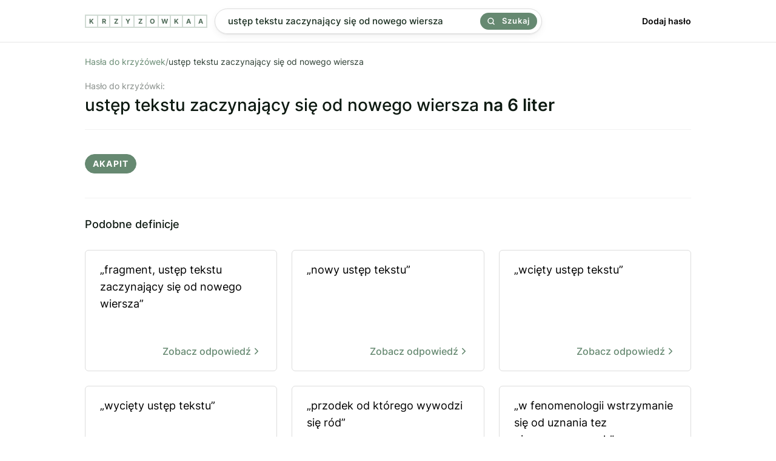

--- FILE ---
content_type: text/html; charset=utf-8
request_url: https://krzyzowkaa.pl/krzyzowka/ustep-tekstu-zaczynajacy-sie-od-nowego-wiersza
body_size: 3996
content:
<!DOCTYPE html>
<html lang="pl">
<head>
  <meta charset="utf-8" />
  <link rel="preconnect" href="https://krzyzowkaa.pl" />
  <link rel="dns-prefetch" href="https://krzyzowkaa.pl" />
  <link rel="dns-prefetch" href="https://pagead2.googlesyndication.com" />

  
  <meta http-equiv="Content-Security-Policy" content="frame-src * 'unsafe-inline' 'unsafe-eval'; script-src * 'unsafe-inline' 'unsafe-eval'; worker-src * 'unsafe-inline' 'unsafe-eval'" />
  <link rel="preload" href="/build/inter-v11-latin-ext_latin-regular.6f3854c2.woff2" as="font" type="font/woff2" crossorigin="anonymous" />
  <link rel="preload" href="/build/inter-v11-latin-ext_latin-500.6d45b85c.woff2 " as="font" type="font/woff2" crossorigin="anonymous" />
  <link rel="preload" href="/build/main.css?v=6278089a" as="style" crossorigin="anonymous" />
  <link rel="stylesheet" href="/build/main.css?v=6278089a" crossorigin="anonymous" />
  <meta name="viewport" content="width=device-width, initial-scale=1, maximum-scale=5" />
  
  <link rel="apple-touch-icon" sizes="180x180" href="/apple-touch-icon.png">
  <link rel="icon" type="image/png" sizes="32x32" href="/favicon-32x32.png">
  <link rel="icon" type="image/png" sizes="16x16" href="/favicon-16x16.png">
  <link rel="manifest" href="/site.webmanifest">
  <link rel="mask-icon" href="/safari-pinned-tab.svg" color="#668971">
  <meta name="msapplication-TileColor" content="#00a300">
  <meta name="theme-color" content="#668971">
  
  <title>Ustęp tekstu zaczynający się od nowego wiersza - 1 hasło do krzyżówki. Sprawdź odpowiedź.</title>
  <meta name="og:title" property="og:title" content="Ustęp tekstu zaczynający się od nowego wiersza - 1 hasło do krzyżówki. Sprawdź odpowiedź." />
  <meta name="twitter:title" property="twitter:title" content="Ustęp tekstu zaczynający się od nowego wiersza - 1 hasło do krzyżówki. Sprawdź odpowiedź." />
  <meta name="description" content="Znaleźliśmy 1 odpowiedź dla definicji &quot;Ustęp tekstu zaczynający się od nowego wiersza&quot;. Sprawdź, czy pasuje ona do Twojej krzyżówki." />
  <meta name="og:description" property="og:description" content="Znaleźliśmy 1 odpowiedź dla definicji &quot;Ustęp tekstu zaczynający się od nowego wiersza&quot;. Sprawdź, czy pasuje ona do Twojej krzyżówki." />
  <meta name="twitter:description" content="Znaleźliśmy 1 odpowiedź dla definicji &quot;Ustęp tekstu zaczynający się od nowego wiersza&quot;. Sprawdź, czy pasuje ona do Twojej krzyżówki." />
  <meta property="og:image" content="https://krzyzowkaa.pl/krzyzowkaa-cover.jpg" /> 
  <meta name="twitter:image" content="https://krzyzowkaa.pl/krzyzowkaa-cover.jpg" />
  <meta name="twitter:card" content="summary_large_image" />
  <meta name="og:type" property="og:type" content="website" />
  <meta property="og:url" content="https://krzyzowkaa.pl/krzyzowka/ustep-tekstu-zaczynajacy-sie-od-nowego-wiersza" />
  <link rel="canonical" href="https://krzyzowkaa.pl/krzyzowka/ustep-tekstu-zaczynajacy-sie-od-nowego-wiersza" />
  
  

  
  <script type="application/ld+json">{ "@context": "https://schema.org", "@type": "Organization", "name": "krzyzowkaa.pl", "url": "https://krzyzowkaa.pl", "logo": "https://krzyzowkaa.pl/android-chrome-512x512.png?v=6278089a"}</script>
  

  
</head>
<body>
  
  <header class="_header">
    <div class="header" style="height:69px">
      <a class="logo" href="/" title="krzyzowkaa">
          <span class="letter">K</span>
          <span class="letter">R</span>
          <span class="letter">Z</span>
          <span class="letter">Y</span>
          <span class="letter">Z</span>
          <span class="letter">O</span>
          <span class="letter">W</span>
          <span class="letter">K</span>
          <span class="letter">A</span>
          <span class="letter">A</span>
  
      </a>
      <div class="header-search">
      <form class="search" method="POST" action="/szukaj">
      
      <input
        name="search"
        id="search"
        placeholder="Wpisz defincję lub hasło np. kuzyn karpia"
        value="ustęp tekstu zaczynający się od nowego wiersza"
        class="search-input"
      />
      
      <button class="search-button">
        <svg width="24" height="24" viewBox="0 0 24 24" fill="none" xmlns="http://www.w3.org/2000/svg"><path d="M17 17L22 22M19.5 10.75C19.5 15.5825 15.5825 19.5 10.75 19.5C5.91751 19.5 2 15.5825 2 10.75C2 5.91751 5.91751 2 10.75 2C15.5825 2 19.5 5.91751 19.5 10.75Z" stroke="currentColor" stroke-width="3" stroke-linecap="round" stroke-linejoin="round"></path></svg>
        Szukaj
      </button>
      
      </form>    </div>
      <nav class="nav">
        <a href="/dodaj">
          Dodaj hasło
        </a>
      </nav>
  
  </div>
  </header>  <main class="container">
    
    <section>
<nav>
    <ul class="breadcrumbs">
        <li>
            <a href="/">Hasła do krzyżówek</a>
        </li>
        <span>/</span>
        <li>
            ustęp tekstu zaczynający się od nowego wiersza
        </li>
        <script type="application/ld+json">{ "@context": "https://schema.org", "@type": "BreadcrumbList", "itemListElement": [ { "@type": "ListItem", "position": 1, "name": "Hasła do krzyżówek", "item": "https://krzyzowkaa.pl/" }, { "@type": "ListItem", "position": 2, "name": "ustęp tekstu zaczynający się od nowego wiersza", "item": "https://krzyzowkaa.pl/krzyzowka/ustep-tekstu-zaczynajacy-sie-od-nowego-wiersza" } ] }</script>
    </ul>
</nav>


<h1 class="query">
  <span>Hasło do krzyżówki:</span>
  ustęp tekstu zaczynający się od nowego wiersza
    <b>na 6 liter</b>
</h1>





        <div class="terms-group">

            <ul class="terms">
                    <li>akapit</li>
            </ul>
        </div>





</section>



<section>
    <div>
        <h3 class="h2">Podobne definicje</h3>
        <ul class="defs">
                <li class="def">
                    <a href="/krzyzowka/fragment-ustep-tekstu-zaczynajacy-sie-od-nowego-wiersza"  title="fragment, ustęp tekstu zaczynający się od nowego wiersza">
                        „fragment, ustęp tekstu zaczynający się od nowego wiersza”

                        <b>
                           Zobacz odpowiedź
                                <svg xmlns="http://www.w3.org/2000/svg" width="18" height="18" viewBox="0 0 24 24" fill="none" stroke="currentColor" stroke-width="2" stroke-linecap="round" stroke-linejoin="round" class="feather feather-chevron-right"><polyline points="9 18 15 12 9 6"></polyline></svg>
                        </b>
                    </a>
                </li>
                <li class="def">
                    <a href="/krzyzowka/nowy-ustep-tekstu"  title="nowy ustęp tekstu">
                        „nowy ustęp tekstu”

                        <b>
                           Zobacz odpowiedź
                                <svg xmlns="http://www.w3.org/2000/svg" width="18" height="18" viewBox="0 0 24 24" fill="none" stroke="currentColor" stroke-width="2" stroke-linecap="round" stroke-linejoin="round" class="feather feather-chevron-right"><polyline points="9 18 15 12 9 6"></polyline></svg>
                        </b>
                    </a>
                </li>
                <li class="def">
                    <a href="/krzyzowka/wciety-ustep-tekstu"  title="wcięty ustęp tekstu">
                        „wcięty ustęp tekstu”

                        <b>
                           Zobacz odpowiedź
                                <svg xmlns="http://www.w3.org/2000/svg" width="18" height="18" viewBox="0 0 24 24" fill="none" stroke="currentColor" stroke-width="2" stroke-linecap="round" stroke-linejoin="round" class="feather feather-chevron-right"><polyline points="9 18 15 12 9 6"></polyline></svg>
                        </b>
                    </a>
                </li>
                <li class="def">
                    <a href="/krzyzowka/wyciety-ustep-tekstu"  title="wycięty ustęp tekstu">
                        „wycięty ustęp tekstu”

                        <b>
                           Zobacz odpowiedź
                                <svg xmlns="http://www.w3.org/2000/svg" width="18" height="18" viewBox="0 0 24 24" fill="none" stroke="currentColor" stroke-width="2" stroke-linecap="round" stroke-linejoin="round" class="feather feather-chevron-right"><polyline points="9 18 15 12 9 6"></polyline></svg>
                        </b>
                    </a>
                </li>
                <li class="def">
                    <a href="/krzyzowka/przodek-od-ktorego-wywodzi-sie-rod"  title="przodek od którego wywodzi się ród">
                        „przodek od którego wywodzi się ród”

                        <b>
                           Zobacz odpowiedź
                                <svg xmlns="http://www.w3.org/2000/svg" width="18" height="18" viewBox="0 0 24 24" fill="none" stroke="currentColor" stroke-width="2" stroke-linecap="round" stroke-linejoin="round" class="feather feather-chevron-right"><polyline points="9 18 15 12 9 6"></polyline></svg>
                        </b>
                    </a>
                </li>
                <li class="def">
                    <a href="/krzyzowka/w-fenomenologii-wstrzymanie-sie-od-uznania-tez-nieprawomocnych"  title="w fenomenologii wstrzymanie się od uznania tez nieprawomocnych">
                        „w fenomenologii wstrzymanie się od uznania tez nieprawomocnych”

                        <b>
                           Zobacz odpowiedź
                                <svg xmlns="http://www.w3.org/2000/svg" width="18" height="18" viewBox="0 0 24 24" fill="none" stroke="currentColor" stroke-width="2" stroke-linecap="round" stroke-linejoin="round" class="feather feather-chevron-right"><polyline points="9 18 15 12 9 6"></polyline></svg>
                        </b>
                    </a>
                </li>
                <li class="def">
                    <a href="/krzyzowka/poukladac-sie-zwalic-sie-jak-kloda-lub-z-nog-buchnac-sie"  title="poukładać się, zwalić się (jak kłoda lub z nóg), buchnąć się">
                        „poukładać się, zwalić się (jak kłoda lub z nóg), buchnąć się”

                        <b>
                           Zobacz odpowiedź
                                <svg xmlns="http://www.w3.org/2000/svg" width="18" height="18" viewBox="0 0 24 24" fill="none" stroke="currentColor" stroke-width="2" stroke-linecap="round" stroke-linejoin="round" class="feather feather-chevron-right"><polyline points="9 18 15 12 9 6"></polyline></svg>
                        </b>
                    </a>
                </li>
                <li class="def">
                    <a href="/krzyzowka/rozlozenie-sie-walniecie-sie-zwalenie-sie-jak-kloda-lub-z-nog"  title="rozłożenie się, walnięcie się, zwalenie się (jak kłoda lub z nóg)">
                        „rozłożenie się, walnięcie się, zwalenie się (jak kłoda lub z nóg)”

                        <b>
                           Zobacz odpowiedź
                                <svg xmlns="http://www.w3.org/2000/svg" width="18" height="18" viewBox="0 0 24 24" fill="none" stroke="currentColor" stroke-width="2" stroke-linecap="round" stroke-linejoin="round" class="feather feather-chevron-right"><polyline points="9 18 15 12 9 6"></polyline></svg>
                        </b>
                    </a>
                </li>
                <li class="def">
                    <a href="/krzyzowka/pora-dnia-od-chwili-schowania-sie-slonca-za-horyzont"  title="pora dnia od chwili schowania się słońca za horyzont">
                        „pora dnia od chwili schowania się słońca za horyzont”

                        <b>
                           Zobacz odpowiedź
                                <svg xmlns="http://www.w3.org/2000/svg" width="18" height="18" viewBox="0 0 24 24" fill="none" stroke="currentColor" stroke-width="2" stroke-linecap="round" stroke-linejoin="round" class="feather feather-chevron-right"><polyline points="9 18 15 12 9 6"></polyline></svg>
                        </b>
                    </a>
                </li>
                <li class="def">
                    <a href="/krzyzowka/najstarszy-znany-przodek-od-ktorego-wywodzi-sie-jakis-rod"  title="najstarszy znany przodek od którego wywodzi się jakiś ród">
                        „najstarszy znany przodek od którego wywodzi się jakiś ród”

                        <b>
                           Zobacz odpowiedź
                                <svg xmlns="http://www.w3.org/2000/svg" width="18" height="18" viewBox="0 0 24 24" fill="none" stroke="currentColor" stroke-width="2" stroke-linecap="round" stroke-linejoin="round" class="feather feather-chevron-right"><polyline points="9 18 15 12 9 6"></polyline></svg>
                        </b>
                    </a>
                </li>
                <li class="def">
                    <a href="/krzyzowka/skorowidz-bibliograficzny-gdzie-wyroznione-slowa-znajduja-sie-w-srodku-wiersza"  title="skorowidz bibliograficzny, gdzie wyróżnione słowa znajdują się w środku wiersza">
                        „skorowidz bibliograficzny, gdzie wyróżnione słowa znajdują się w środku wiersza”

                        <b>
                           Zobacz odpowiedź
                                <svg xmlns="http://www.w3.org/2000/svg" width="18" height="18" viewBox="0 0 24 24" fill="none" stroke="currentColor" stroke-width="2" stroke-linecap="round" stroke-linejoin="round" class="feather feather-chevron-right"><polyline points="9 18 15 12 9 6"></polyline></svg>
                        </b>
                    </a>
                </li>
                <li class="def">
                    <a href="/krzyzowka/skorowidz-w-ktorym-kluczowe-slowa-znajduja-sie-na-poczatku-wiersza"  title="skorowidz, w którym kluczowe słowa znajdują się na początku wiersza">
                        „skorowidz, w którym kluczowe słowa znajdują się na początku wiersza”

                        <b>
                           Zobacz odpowiedź
                                <svg xmlns="http://www.w3.org/2000/svg" width="18" height="18" viewBox="0 0 24 24" fill="none" stroke="currentColor" stroke-width="2" stroke-linecap="round" stroke-linejoin="round" class="feather feather-chevron-right"><polyline points="9 18 15 12 9 6"></polyline></svg>
                        </b>
                    </a>
                </li>
                <li class="def">
                    <a href="/krzyzowka/ptak-nieco-mniejszy-od-wrobla-o-szarorozowym-upierzeniu-zywiacy-sie-nasionami"  title="ptak nieco mniejszy od wróbla o szaroróżowym upierzeniu, żywiący się nasionami">
                        „ptak nieco mniejszy od wróbla o szaroróżowym upierzeniu, żywiący się nasionami”

                        <b>
                           Zobacz odpowiedź
                                <svg xmlns="http://www.w3.org/2000/svg" width="18" height="18" viewBox="0 0 24 24" fill="none" stroke="currentColor" stroke-width="2" stroke-linecap="round" stroke-linejoin="round" class="feather feather-chevron-right"><polyline points="9 18 15 12 9 6"></polyline></svg>
                        </b>
                    </a>
                </li>
                <li class="def">
                    <a href="/krzyzowka/nie-oparty-na-doswiadczeniu-oderwany-od-rzeczywistosci-nie-dajacy-sie-urzeczywistnic"  title="nie oparty na doświadczeniu, oderwany od rzeczywistości, nie dający się urzeczywistnić">
                        „nie oparty na doświadczeniu, oderwany od rzeczywistości, nie dający się urzeczywistnić”

                        <b>
                           Zobacz odpowiedź
                                <svg xmlns="http://www.w3.org/2000/svg" width="18" height="18" viewBox="0 0 24 24" fill="none" stroke="currentColor" stroke-width="2" stroke-linecap="round" stroke-linejoin="round" class="feather feather-chevron-right"><polyline points="9 18 15 12 9 6"></polyline></svg>
                        </b>
                    </a>
                </li>
                <li class="def">
                    <a href="/krzyzowka/syn-jakuba-i-lei-od-ktorego-wywodzi-sie-jedno-z-pokolen-izraela"  title="syn Jakuba i Lei, od którego wywodzi się jedno z pokoleń Izraela">
                        „syn Jakuba i Lei, od którego wywodzi się jedno z pokoleń Izraela”

                        <b>
                           Zobacz odpowiedź
                                <svg xmlns="http://www.w3.org/2000/svg" width="18" height="18" viewBox="0 0 24 24" fill="none" stroke="currentColor" stroke-width="2" stroke-linecap="round" stroke-linejoin="round" class="feather feather-chevron-right"><polyline points="9 18 15 12 9 6"></polyline></svg>
                        </b>
                    </a>
                </li>
                <li class="def">
                    <a href="/krzyzowka/przydomek-wenus-od-gory-eryks-na-sycylii-gdzie-znajdowal-sie-osrodek-kultu-tej-bogini"  title="przydomek Wenus (od góry Eryks na Sycylii, gdzie znajdował się ośrodek kultu tej bogini)">
                        „przydomek Wenus (od góry Eryks na Sycylii, gdzie znajdował się ośrodek kultu tej bogini)”

                        <b>
                           Zobacz odpowiedź
                                <svg xmlns="http://www.w3.org/2000/svg" width="18" height="18" viewBox="0 0 24 24" fill="none" stroke="currentColor" stroke-width="2" stroke-linecap="round" stroke-linejoin="round" class="feather feather-chevron-right"><polyline points="9 18 15 12 9 6"></polyline></svg>
                        </b>
                    </a>
                </li>
                <li class="def">
                    <a href="/krzyzowka/gdy-przybliza-sie-drapiezny-kot-antylopa-ta-nie-ucieka-lecz-kryje-sie-aby-upewnic-sie-czy-jest-zauwazonym-obiektem-polowania-ucieka-naglym-susem-gdy-drapieznik-zblizy-sie-niebezpiecznie"  title="gdy przybliża się drapieżny kot antylopa ta nie ucieka, lecz kryje się aby upewnić się czy jest zauważonym obiektem polowania, ucieka nagłym susem, gdy drapieżnik zbliży się niebezpiecznie">
                        „gdy przybliża się drapieżny kot antylopa ta nie ucieka, lecz kryje się aby upewnić się czy...”

                        <b>
                           Zobacz odpowiedź
                                <svg xmlns="http://www.w3.org/2000/svg" width="18" height="18" viewBox="0 0 24 24" fill="none" stroke="currentColor" stroke-width="2" stroke-linecap="round" stroke-linejoin="round" class="feather feather-chevron-right"><polyline points="9 18 15 12 9 6"></polyline></svg>
                        </b>
                    </a>
                </li>
                <li class="def">
                    <a href="/krzyzowka/kierunek-w-biologii-ktory-zaklada-ze-ewolucja-swiata-organicznego-odbywa-sie-niezaleznie-od-warunkow-srodowiska"  title="kierunek w biologii, który zakłada, że ewolucja świata organicznego odbywa się niezależnie od warunków środowiska">
                        „kierunek w biologii, który zakłada, że ewolucja świata organicznego odbywa się niezależnie...”

                        <b>
                           Zobacz odpowiedź
                                <svg xmlns="http://www.w3.org/2000/svg" width="18" height="18" viewBox="0 0 24 24" fill="none" stroke="currentColor" stroke-width="2" stroke-linecap="round" stroke-linejoin="round" class="feather feather-chevron-right"><polyline points="9 18 15 12 9 6"></polyline></svg>
                        </b>
                    </a>
                </li>
                <li class="def">
                    <a href="/krzyzowka/w-wielu-krajach-tytul-szlachecki-wywodzacy-sie-od-nazwy-margrabia-nastepujacy-w-hierarchii-po-ksiazecym"  title="w wielu krajach tytuł szlachecki wywodzący się od nazwy margrabia, następujący w hierarchii po książęcym">
                        „w wielu krajach tytuł szlachecki wywodzący się od nazwy margrabia, następujący w hierarchi...”

                        <b>
                           Zobacz odpowiedź
                                <svg xmlns="http://www.w3.org/2000/svg" width="18" height="18" viewBox="0 0 24 24" fill="none" stroke="currentColor" stroke-width="2" stroke-linecap="round" stroke-linejoin="round" class="feather feather-chevron-right"><polyline points="9 18 15 12 9 6"></polyline></svg>
                        </b>
                    </a>
                </li>
                <li class="def">
                    <a href="/krzyzowka/stanowi-akt-fizjologicznej-obrony-zwierzecia-np-zlapana-za-ogon-jaszczurka-odrywa-sie-od-niego-i-ucieka"  title="stanowi akt fizjologicznej obrony zwierzęcia (np. złapana za ogon jaszczurka odrywa się od niego i ucieka)">
                        „stanowi akt fizjologicznej obrony zwierzęcia (np. złapana za ogon jaszczurka odrywa się od...”

                        <b>
                           Zobacz odpowiedź
                                <svg xmlns="http://www.w3.org/2000/svg" width="18" height="18" viewBox="0 0 24 24" fill="none" stroke="currentColor" stroke-width="2" stroke-linecap="round" stroke-linejoin="round" class="feather feather-chevron-right"><polyline points="9 18 15 12 9 6"></polyline></svg>
                        </b>
                    </a>
                </li>
        </ul>

    </div>
</section>


<section>
    <div>
        <h3 class="h2">Zobacz więcej definicji</h3>
        <ul class="defs">
                <li class="def">
                    <a href="/krzyzowka/wciety-ustep-tekstu"  title="">
                            „wcięty ustęp tekstu”
                    
                      <b>
                           Zobacz odpowiedź
                                <svg xmlns="http://www.w3.org/2000/svg" width="18" height="18" viewBox="0 0 24 24" fill="none" stroke="currentColor" stroke-width="2" stroke-linecap="round" stroke-linejoin="round" class="feather feather-chevron-right"><polyline points="9 18 15 12 9 6"></polyline></svg>
                        </b>
                    
                    </a>
                </li>
        </ul>

    </div>
</section>

    <nav class="letters-nav"> 
      <a class="letter-link" href="/mapa-witryny/a">
        <span>a</span>
      </a>
      <a class="letter-link" href="/mapa-witryny/b">
        <span>b</span>
      </a>
      <a class="letter-link" href="/mapa-witryny/c">
        <span>c</span>
      </a>
      <a class="letter-link" href="/mapa-witryny/d">
        <span>d</span>
      </a>
      <a class="letter-link" href="/mapa-witryny/e">
        <span>e</span>
      </a>
      <a class="letter-link" href="/mapa-witryny/f">
        <span>f</span>
      </a>
      <a class="letter-link" href="/mapa-witryny/g">
        <span>g</span>
      </a>
      <a class="letter-link" href="/mapa-witryny/h">
        <span>h</span>
      </a>
      <a class="letter-link" href="/mapa-witryny/i">
        <span>i</span>
      </a>
      <a class="letter-link" href="/mapa-witryny/j">
        <span>j</span>
      </a>
      <a class="letter-link" href="/mapa-witryny/k">
        <span>k</span>
      </a>
      <a class="letter-link" href="/mapa-witryny/l">
        <span>l</span>
      </a>
      <a class="letter-link" href="/mapa-witryny/m">
        <span>m</span>
      </a>
      <a class="letter-link" href="/mapa-witryny/n">
        <span>n</span>
      </a>
      <a class="letter-link" href="/mapa-witryny/o">
        <span>o</span>
      </a>
      <a class="letter-link" href="/mapa-witryny/p">
        <span>p</span>
      </a>
      <a class="letter-link" href="/mapa-witryny/q">
        <span>q</span>
      </a>
      <a class="letter-link" href="/mapa-witryny/r">
        <span>r</span>
      </a>
      <a class="letter-link" href="/mapa-witryny/s">
        <span>s</span>
      </a>
      <a class="letter-link" href="/mapa-witryny/t">
        <span>t</span>
      </a>
      <a class="letter-link" href="/mapa-witryny/u">
        <span>u</span>
      </a>
      <a class="letter-link" href="/mapa-witryny/v">
        <span>v</span>
      </a>
      <a class="letter-link" href="/mapa-witryny/w">
        <span>w</span>
      </a>
      <a class="letter-link" href="/mapa-witryny/x">
        <span>x</span>
      </a>
      <a class="letter-link" href="/mapa-witryny/y">
        <span>y</span>
      </a>
      <a class="letter-link" href="/mapa-witryny/z">
        <span>z</span>
      </a>
    </nav>
  </main>
  
  <footer class="footer">
    <ul>
     <li>
        <a href="/">Krzyzowkaa.pl</a>
      </li>
      <li>
        <a href="/dodaj">Dodaj hasło</a>
      </li>
      <li>
        <a href="/regulamin">Regulamin</a>
      </li>
      <li>
        <a href="/polityka-prywatnosci">Polityka Prywatności</a>
      </li>
      <li>
        <a href="https://t.me/s/krzyzowka">Telegram</a>
      </li>
        <li>
        <a href="https://memsekcja.pl">MemSekcja</a>
      </li>
      <li>
        <a href="https://ireceivesms.com">iReceiveSMS.com</a>
      </li>
    </ul>
  </footer>
  <a href="https://webrockets.co" title="Webrockets - Software House and Marketing Agency" target="_blank" rel="noopener noreferrer" style="background: #fff; width: 100%; height: 36px; display: flex; align-items: center; justify-content: center;">
    <img src="https://webrockets.co/webrockets-dark.svg" alt="Webrockets - Software House and Marketing Agency" width="88" height="12" loading="lazy" />
  </a></body>
</html>